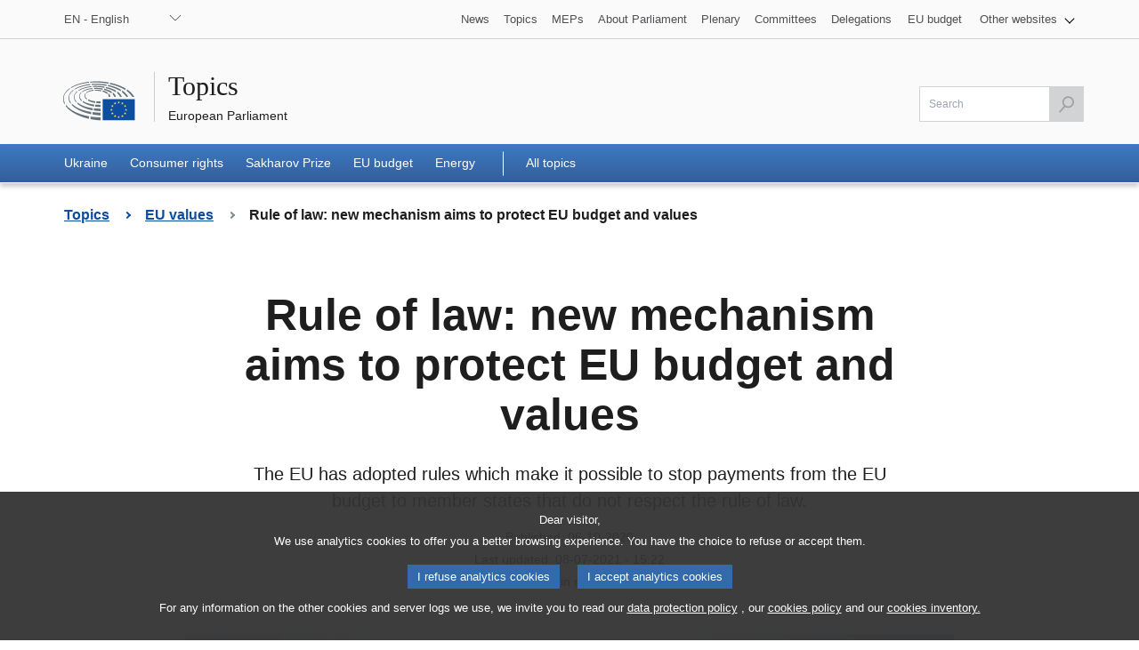

--- FILE ---
content_type: text/html;charset=UTF-8
request_url: https://www.europarl.europa.eu/topics/en/article/20201001STO88311/
body_size: 13187
content:
<!DOCTYPE html>
<html lang="en">

    
    <head>

    
    
        

    

    <title>Rule of law: new mechanism aims to protect EU budget and values | Topics | European Parliament</title>
    <meta property="og:title" content="Rule of law: new mechanism aims to protect EU budget and values | Topics | European Parliament"/>
    <meta property="twitter:title" content="Rule of law: new mechanism aims to protect EU budget and values | Topics | European Parliament"/>
    <meta itemprop="name" content="Rule of law: new mechanism aims to protect EU budget and values | Topics | European Parliament"/>
    <meta name="description" content="The EU has adopted rules which make it possible to stop payments from the EU budget to member states that do not respect the rule of law. "/>
    <meta property="og:description" content="The EU has adopted rules which make it possible to stop payments from the EU budget to member states that do not respect the rule of law. "/>
    <meta property="twitter:description" content="The EU has adopted rules which make it possible to stop payments from the EU budget to member states that do not respect the rule of law. "/>
    <meta itemprop="description" content="The EU has adopted rules which make it possible to stop payments from the EU budget to member states that do not respect the rule of law. "/>
    <meta charset="UTF-8"/>

    
    
        <meta name="available" content="08-07-2021"/>
        <meta http-equiv="last-modified" content="08-07-2021"/>
    

    <meta name="language" content="en"/>
    <meta name="planet" content="topics"/>
    <link rel="canonical" href="https://www.europarl.europa.eu/topics/en/article/20201001STO88311/rule-of-law-new-mechanism-aims-to-protect-eu-budget-and-values"/>
    <meta property="og:url" content="https://www.europarl.europa.eu/topics/en/article/20201001STO88311/rule-of-law-new-mechanism-aims-to-protect-eu-budget-and-values"/>
    
        
        
            <meta name="robots" content="index, follow, noodp, noydir, notranslate, noarchive"/>
        
    
    <meta property="og:type" content="article"/>

    
    
        <meta property="og:image" content="https://www.europarl.europa.eu/resources/library/images/20201006PHT88613/20201006PHT88613_original.jpg"/>
        <meta property="twitter:image" content="https://www.europarl.europa.eu/resources/library/images/20201006PHT88613/20201006PHT88613_original.jpg"/>
        <meta itemprop="image" content="https://www.europarl.europa.eu/resources/library/images/20201006PHT88613/20201006PHT88613_original.jpg"/>
    
    



    <meta name="keywords" content="productType:STORY">
    <meta name="routes" content="category:eu-values"/>

    
        <meta property="og:site_name" content="Topics | European Parliament">
        <meta property="twitter:site" content="Topics | European Parliament">
    

    

    
    

    <meta name="viewport" content="width=device-width, initial-scale=1.0"/>

    <link rel="stylesheet" type="text/css" href="/news/css/header-ep.css"/>

    
        
    <link rel="stylesheet" type="text/css" href="/news/css/footer-ep.css"/>
    <link rel="stylesheet" type="text/css" href="/news/css/main.css"/>
    <link rel="stylesheet" type="text/css" href="/news/css/style.css"/>
    <noscript>
        <link rel="stylesheet" type="text/css" href="/news/css/footer-ep-nojs.css">
    </noscript>
    <noscript>
        <link rel="stylesheet" type="text/css" href="/news/css/style-nojs.css">
    </noscript>

    

    <noscript>
        <link rel="stylesheet" type="text/css" href="/news/css/header-ep-nojs.css"/>
    </noscript>
    

    <script type="text/javascript" defer data-tracker-name="ATInternet"
            data-value="/website/webanalytics/ati-news.js"
            src="/website/privacy-policy/privacy-policy.js"></script>

    
        <script>
            /*<![CDATA[*/
            // AMD define stub: delay handling of define calls until our amd dependency
            // manager has been loaded (from behaviour.js)

            var __amd$delayedDefines = []
            function define() {
                var args = Array.prototype.slice.call(arguments)
                window.__amd$delayedDefines.push(function () {
                    window.define.apply(window, args)
                })
            }
            define.amd = {}
            define('eng-scripts',
                {
                    'weekly-agenda-widget': { url: "\/news\/js\/weekly-agenda-widget.js", fetched: false }
                    , 'weekly-agenda': { url: "\/news\/js\/weekly-agenda.js", fetched: false }
                    , 'week-selector': { url: "\/news\/js\/week-selector.js", fetched: false }
                    , 'tst-continuous-loading': { url: "\/news\/js\/tst-continuous-loading.js", fetched: false }
                    , 'slideshow': { url: "\/news\/js\/slideshow.js", fetched: false }
                    , 'load-more': { url: "\/news\/js\/load-more.js", fetched: false }
                    , 'infographic': { url: "\/news\/js\/infographic.js", fetched: false }
                    , 'filter-form': { url: "\/news\/js\/filter-form.js", fetched: false }
                    , 'datepicker': { url: "\/news\/js\/datepicker.js", fetched: false }
                    , 'video-player': { url: "\/news\/js\/video-player.js", fetched: false }
                    , 'election-results': { url: "\/website\/election-results\/js\/ep_electionresults_app.js", fetched: false }
                    , 'ec-sml-loader': { url: "\/news\/js\/ec-sml-loader.js", fetched: false }
                    , 'quiz-loader': { url: "https:\/\/quizweb.europarl.europa.eu\/embed\/js\/ep-ee19-quiz.js", fetched: false }
                    , 'timeline': { url: "\/news\/js\/timeline.js", fetched: false }
                }
            )
            define( 'global', { document: window.document, window: window } )
            /*]]>*/
        </script>

        <script async="async" type="text/javascript" src="/news/js/behaviour.js"></script>

        <script type="text/javascript">
            define('change-language', [ 'behaviour.js'], function moduleFactory() {
                Select.updateparams('language-select', {cb_beforesubmit: function() {
                        window.location.href = document.getElementById('language-select').value;
                        return false;
                    }})
            })
        </script>
    


    
    <link rel="icon" href="/news/img/favicons/favicon.ico">
    <link rel="icon" type="image/jpg" href="/news/img/favicons/favicon-128.jpg" sizes="128x128" />
    <link rel="icon" type="image/jpg" href="/news/img/favicons/favicon-152.jpg" sizes="152x152" />
    <link rel="icon" type="image/jpg" href="/news/img/favicons/favicon-167.jpg" sizes="167x167" />
    <link rel="icon" type="image/jpg" href="/news/img/favicons/favicon-180.jpg" sizes="180x180" />
    <link rel="icon" type="image/jpg" href="/news/img/favicons/favicon-192.jpg" sizes="192x192" />
    <link rel="icon" type="image/jpg" href="/news/img/favicons/favicon-196.jpg" sizes="196x196" />

    
    <script type="text/javascript" src="/news/js/new-news-bundle.js"></script>

    
    <script defer type="text/javascript" src="/news/js/bundle.js"></script>

    

    
    
</head>

    
    <body lang="en">

    
    


    
    <input type="hidden" value="https://www.europarl.europa.eu/topics/en/article/20201001STO88311/rule-of-law-new-mechanism-aims-to-protect-eu-budget-and-values" id="dev_product_url"/>

    
    <div id="website">

        
        

    
    


    <div id="website-header" class="ep-header">
        
        <nav class="wai-shortcut" aria-label="Shortcuts">
            <ul id="waimenu">
                <li><a href="#website-body"><span class="label">Access to page content (press &quot;Enter&quot;)</span></a></li>
                <li><a href="#language-select"><span class="label">Direct access to language menu (press &quot;Enter&quot;)</span></a></li>
                <li><a href="#search-field"><span class="label">Direct access to search menu (press &quot;Enter&quot;)</span></a></li>
            </ul>
        </nav>

        
        <div class="toolbar toolbar_top">
            <div class="toolbar-grid m-column no-padding-m">
                
                <div class="dropdown-lang">
                    
                    <noscript>
                        <div class="dropdown">
                            <div class="dropdown-lang no-js">
                                <div class="wrapper-dropdown-lang">
                                    <form method="get" action="/topics/changeLanguage" aria-label="Navigation">
                                        <div class="select">
                                            <label for="change_language_nojs" class="sr-only">Change the navigation language</label>
                                            <select id="change_language_nojs" name="url" required>
                                                
                                                <option
                                                        lang="bg"
                                                        value="/topics/bg/article/20201001STO88311/"
                                                >BG - български</option>
                                                
                                                <option
                                                        lang="es"
                                                        value="/topics/es/article/20201001STO88311/"
                                                >ES - español</option>
                                                
                                                <option
                                                        lang="cs"
                                                        value="/topics/cs/article/20201001STO88311/"
                                                >CS - čeština</option>
                                                
                                                <option
                                                        lang="da"
                                                        value="/topics/da/article/20201001STO88311/"
                                                >DA - dansk</option>
                                                
                                                <option
                                                        lang="de"
                                                        value="/topics/de/article/20201001STO88311/"
                                                >DE - Deutsch</option>
                                                
                                                <option
                                                        lang="et"
                                                        value="/topics/et/article/20201001STO88311/"
                                                >ET - eesti keel</option>
                                                
                                                <option
                                                        lang="el"
                                                        value="/topics/el/article/20201001STO88311/"
                                                >EL - ελληνικά</option>
                                                
                                                <option
                                                        lang="en"
                                                        value="/topics/en/article/20201001STO88311/"
                                                >EN - English</option>
                                                
                                                <option
                                                        lang="fr"
                                                        value="/topics/fr/article/20201001STO88311/"
                                                >FR - français</option>
                                                
                                                <option
                                                        lang="ga"
                                                        value="/topics/ga/article/20201001STO88311/"
                                                >GA - Gaeilge</option>
                                                
                                                <option
                                                        lang="hr"
                                                        value="/topics/hr/article/20201001STO88311/"
                                                >HR - hrvatski</option>
                                                
                                                <option
                                                        lang="it"
                                                        value="/topics/it/article/20201001STO88311/"
                                                >IT - italiano</option>
                                                
                                                <option
                                                        lang="lv"
                                                        value="/topics/lv/article/20201001STO88311/"
                                                >LV - latviešu valoda</option>
                                                
                                                <option
                                                        lang="lt"
                                                        value="/topics/lt/article/20201001STO88311/"
                                                >LT - lietuvių kalba</option>
                                                
                                                <option
                                                        lang="hu"
                                                        value="/topics/hu/article/20201001STO88311/"
                                                >HU - magyar</option>
                                                
                                                <option
                                                        lang="mt"
                                                        value="/topics/mt/article/20201001STO88311/"
                                                >MT - Malti</option>
                                                
                                                <option
                                                        lang="nl"
                                                        value="/topics/nl/article/20201001STO88311/"
                                                >NL - Nederlands</option>
                                                
                                                <option
                                                        lang="pl"
                                                        value="/topics/pl/article/20201001STO88311/"
                                                >PL - polski</option>
                                                
                                                <option
                                                        lang="pt"
                                                        value="/topics/pt/article/20201001STO88311/"
                                                >PT - português</option>
                                                
                                                <option
                                                        lang="ro"
                                                        value="/topics/ro/article/20201001STO88311/"
                                                >RO - română</option>
                                                
                                                <option
                                                        lang="sk"
                                                        value="/topics/sk/article/20201001STO88311/"
                                                >SK - slovenčina</option>
                                                
                                                <option
                                                        lang="sl"
                                                        value="/topics/sl/article/20201001STO88311/"
                                                >SL - slovenščina</option>
                                                
                                                <option
                                                        lang="fi"
                                                        value="/topics/fi/article/20201001STO88311/"
                                                >FI - suomi</option>
                                                
                                                <option
                                                        lang="sv"
                                                        value="/topics/sv/article/20201001STO88311/"
                                                >SV - svenska</option>
                                            </select>
                                        </div>
                                        <button type="submit" class="btn">Change the navigation language</button>
                                    </form>
                                </div>
                            </div>
                        </div>
                    </noscript>
                    
                    <nav class="custom-select dropdown" aria-label="Change the navigation language">
                        <button id="dropdown" class="btn lang_select" type="submit" aria-haspopup="true" aria-expanded="false">EN - English</button>
                        <ul class="no-display menu-content">

                            <li>
                                <a
                                   lang="bg"
                                   hreflang="bg"
                                   href="/topics/bg/article/20201001STO88311/">
                                    <span class="wrapper-label"><span class="label">BG - български</span></span>
                                </a>
                            </li>

                            <li>
                                <a
                                   lang="es"
                                   hreflang="es"
                                   href="/topics/es/article/20201001STO88311/">
                                    <span class="wrapper-label"><span class="label">ES - español</span></span>
                                </a>
                            </li>

                            <li>
                                <a
                                   lang="cs"
                                   hreflang="cs"
                                   href="/topics/cs/article/20201001STO88311/">
                                    <span class="wrapper-label"><span class="label">CS - čeština</span></span>
                                </a>
                            </li>

                            <li>
                                <a
                                   lang="da"
                                   hreflang="da"
                                   href="/topics/da/article/20201001STO88311/">
                                    <span class="wrapper-label"><span class="label">DA - dansk</span></span>
                                </a>
                            </li>

                            <li>
                                <a
                                   lang="de"
                                   hreflang="de"
                                   href="/topics/de/article/20201001STO88311/">
                                    <span class="wrapper-label"><span class="label">DE - Deutsch</span></span>
                                </a>
                            </li>

                            <li>
                                <a
                                   lang="et"
                                   hreflang="et"
                                   href="/topics/et/article/20201001STO88311/">
                                    <span class="wrapper-label"><span class="label">ET - eesti keel</span></span>
                                </a>
                            </li>

                            <li>
                                <a
                                   lang="el"
                                   hreflang="el"
                                   href="/topics/el/article/20201001STO88311/">
                                    <span class="wrapper-label"><span class="label">EL - ελληνικά</span></span>
                                </a>
                            </li>

                            <li class="current" aria-current="true">
                                <a
                                   lang="en"
                                   hreflang="en"
                                   href="/topics/en/article/20201001STO88311/">
                                    <span class="wrapper-label"><span class="label">EN - English</span></span>
                                </a>
                            </li>

                            <li>
                                <a
                                   lang="fr"
                                   hreflang="fr"
                                   href="/topics/fr/article/20201001STO88311/">
                                    <span class="wrapper-label"><span class="label">FR - français</span></span>
                                </a>
                            </li>

                            <li>
                                <a
                                   lang="ga"
                                   hreflang="ga"
                                   href="/topics/ga/article/20201001STO88311/">
                                    <span class="wrapper-label"><span class="label">GA - Gaeilge</span></span>
                                </a>
                            </li>

                            <li>
                                <a
                                   lang="hr"
                                   hreflang="hr"
                                   href="/topics/hr/article/20201001STO88311/">
                                    <span class="wrapper-label"><span class="label">HR - hrvatski</span></span>
                                </a>
                            </li>

                            <li>
                                <a
                                   lang="it"
                                   hreflang="it"
                                   href="/topics/it/article/20201001STO88311/">
                                    <span class="wrapper-label"><span class="label">IT - italiano</span></span>
                                </a>
                            </li>

                            <li>
                                <a
                                   lang="lv"
                                   hreflang="lv"
                                   href="/topics/lv/article/20201001STO88311/">
                                    <span class="wrapper-label"><span class="label">LV - latviešu valoda</span></span>
                                </a>
                            </li>

                            <li>
                                <a
                                   lang="lt"
                                   hreflang="lt"
                                   href="/topics/lt/article/20201001STO88311/">
                                    <span class="wrapper-label"><span class="label">LT - lietuvių kalba</span></span>
                                </a>
                            </li>

                            <li>
                                <a
                                   lang="hu"
                                   hreflang="hu"
                                   href="/topics/hu/article/20201001STO88311/">
                                    <span class="wrapper-label"><span class="label">HU - magyar</span></span>
                                </a>
                            </li>

                            <li>
                                <a
                                   lang="mt"
                                   hreflang="mt"
                                   href="/topics/mt/article/20201001STO88311/">
                                    <span class="wrapper-label"><span class="label">MT - Malti</span></span>
                                </a>
                            </li>

                            <li>
                                <a
                                   lang="nl"
                                   hreflang="nl"
                                   href="/topics/nl/article/20201001STO88311/">
                                    <span class="wrapper-label"><span class="label">NL - Nederlands</span></span>
                                </a>
                            </li>

                            <li>
                                <a
                                   lang="pl"
                                   hreflang="pl"
                                   href="/topics/pl/article/20201001STO88311/">
                                    <span class="wrapper-label"><span class="label">PL - polski</span></span>
                                </a>
                            </li>

                            <li>
                                <a
                                   lang="pt"
                                   hreflang="pt"
                                   href="/topics/pt/article/20201001STO88311/">
                                    <span class="wrapper-label"><span class="label">PT - português</span></span>
                                </a>
                            </li>

                            <li>
                                <a
                                   lang="ro"
                                   hreflang="ro"
                                   href="/topics/ro/article/20201001STO88311/">
                                    <span class="wrapper-label"><span class="label">RO - română</span></span>
                                </a>
                            </li>

                            <li>
                                <a
                                   lang="sk"
                                   hreflang="sk"
                                   href="/topics/sk/article/20201001STO88311/">
                                    <span class="wrapper-label"><span class="label">SK - slovenčina</span></span>
                                </a>
                            </li>

                            <li>
                                <a
                                   lang="sl"
                                   hreflang="sl"
                                   href="/topics/sl/article/20201001STO88311/">
                                    <span class="wrapper-label"><span class="label">SL - slovenščina</span></span>
                                </a>
                            </li>

                            <li>
                                <a
                                   lang="fi"
                                   hreflang="fi"
                                   href="/topics/fi/article/20201001STO88311/">
                                    <span class="wrapper-label"><span class="label">FI - suomi</span></span>
                                </a>
                            </li>

                            <li>
                                <a
                                   lang="sv"
                                   hreflang="sv"
                                   href="/topics/sv/article/20201001STO88311/">
                                    <span class="wrapper-label"><span class="label">SV - svenska</span></span>
                                </a>
                            </li>
                        </ul>
                    </nav>
                </div>
                
                <nav class="navigation-menu nav-top" aria-label="Navigation">
                    <div class="menu-container">
                        <div class="focusable">
                            <!--href ?  */-->
                            <a role="button" class="btn-open-menu" aria-haspopup="true" aria-expanded="false" tabindex="0">View other websites</a>
                            <ul class="menu-level-0" aria-label="View menu: News">
                                <li class="level-0">
                                    <a class="" href="/news/en" tabindex="0">
                          <span class="content">
                            
                            <span class="label">News</span>
                          </span>
                                    </a>
                                </li>
                                <li class="level-0">
                                    <a class="" href="/topics/en" tabindex="0">
                          <span class="content">

                            <span class="label">Topics</span>
                          </span>
                                    </a>
                                </li>
                                <li class="level-0">
                                    <a class="" href="/meps/en/home" tabindex="0">
                          <span class="content">
                            
                            <span class="label">MEPs</span>
                          </span>
                                    </a>
                                </li>
                                <li class="level-0">
                                    <a class="" href="/about-parliament/en" tabindex="0">
                          <span class="content">
                            
                            <span class="label">About Parliament</span>
                          </span>
                                    </a>
                                </li>
                                <li class="level-0">
                                    <a class="" href="/plenary/en" tabindex="0">
                          <span class="content">
                            
                            <span class="label">Plenary</span>
                          </span>
                                    </a>
                                </li>
                                <li class="level-0">
                                    <a class="" href="/committees/en" tabindex="0">
                          <span class="content">
                            
                            <span class="label">Committees</span>
                          </span>
                                    </a>
                                </li>
                                <li class="level-0 nopadding-right">
                                    <a class="" href="/delegations/en" tabindex="0">
                          <span class="content">
                            
                            <span class="label">Delegations</span>
                          </span>
                                    </a>
                                </li>
                                <li class="level-0 nopadding-right">
                                    <a class="" href="https://eubudget.europarl.europa.eu/en" tabindex="0">
                          <span class="content">

                            <span class="label">EU budget</span>
                          </span>
                                    </a>
                                </li>
                                <li class="level-0 has-menu-dropdown">
                                    <a role="button" class="icon-arrow-dropdown" id="otherWebsitesLink" aria-haspopup="true" aria-expanded="false" tabindex="0">
                                      <span class="content">
                                          <span class="sr-only">View submenu:</span>
                                          <span class="label">Other websites</span>
                                      </span>
                                    </a>
                                    <ul class="menu-level-1">
                                        <li class="level-1">
                                            <a href="https://multimedia.europarl.europa.eu/en" tabindex="0">
                              <span class="content">
                                
                                <span class="label">Multimedia Centre</span>
                              </span>
                                            </a>
                                        </li>
                                        <li class="level-1">
                                            <a href="/the-president/en/" tabindex="0">
                              <span class="content">
                                
                                <span class="label">Presidency</span>
                              </span>
                                            </a>
                                        </li>
                                        <li class="level-1">
                                            <a href="/the-secretary-general/en" tabindex="0">
                              <span class="content">
                                
                                <span class="label">Secretariat-general</span>
                              </span>
                                            </a>
                                        </li>
                                        <li class="level-1">
                                            <a href="https://elections.europa.eu/en" tabindex="0">
                              <span class="content">

                                <span class="label">Elections</span>
                              </span>
                                            </a>
                                        </li>
                                        <li class="level-1">
                                            <a href="/thinktank/en/home.html" tabindex="0">
                              <span class="content">
                                
                                <span class="label">Think tank</span>
                              </span>
                                            </a>
                                        </li>
                                        <li class="level-1">
                                            <a href="https://www.epnewshub.eu" tabindex="0">
                              <span class="content">
                                
                                <span class="label">EP Newshub</span>
                              </span>
                                            </a>
                                        </li>
                                        <li class="level-1">
                                            <a href="/at-your-service/en" tabindex="0">
                              <span class="content">
                                
                                <span class="label">At your service</span>
                              </span>
                                            </a>
                                        </li>
                                        <li class="level-1">
                                            <a href="/visiting/en" tabindex="0">
                              <span class="content">
                                
                                <span class="label">Visits</span>
                              </span>
                                            </a>
                                        </li>
                                        <li class="level-1">
                                            <a href="https://oeil.secure.europarl.europa.eu/oeil/en" tabindex="0">
                              <span class="content">

                                <span class="label">Legislative Observatory</span>
                              </span>
                                            </a>
                                        </li>
                                        <li class="level-1">
                                            <a href="/legislative-train" tabindex="0">
                              <span class="content">
                                
                                <span class="label">Legislative train</span>
                              </span>
                                            </a>
                                        </li>
                                        <li class="level-1">
                                            <a href="/contracts-and-grants/en/" tabindex="0">
                              <span class="content">
                                
                                <span class="label">Contracts and Grants</span>
                              </span>
                                            </a>
                                        </li>
                                        <li class="level-1">
                                            <a href="/RegistreWeb/home/welcome.htm?language=en" tabindex="0">
                              <span class="content">
                                
                                <span class="label">Register</span>
                              </span>
                                            </a>
                                        </li>
                                        <li class="level-1">
                                            <a href="https://data.europarl.europa.eu/en/home" tabindex="0">
                              <span class="content">
                                
                                <span class="label">Open Data Portal</span>
                              </span>
                                            </a>
                                        </li>
                                        <li class="level-1">
                                            <a href="https://liaison-offices.europarl.europa.eu/en">
                              <span class="content">

                                <span class="label">Liaison offices</span>
                              </span>
                                            </a>
                                        </li>
                                    </ul>
                                </li>
                            </ul>
                        </div>
                        <!--<input class="menu-btn" type="checkbox" id="menu-btn-navigationtop" aria-label="Click to open the other websites menu" />
                        <label class="menu-icon" for="menu-btn-navigationtop">View other websites</label>-->
                    </div>
                </nav>
            </div>
        </div>
        
        <header class="header">
            <div class="header-wrapper no-padding">
                <div class="grid">
				<span class="title-wrapper">
					
					<a href="/topics/en" class="title"><span class="labeltxt">Topics</span></a>
					<a href="/portal/en" class="subtitle">
                      <span class="labeltxt">European Parliament</span>
                      <span class="logo"></span>
                    </a>
				</span>
                </div>
            </div>
        </header>
        
        <div class="toolbar toolbar_bottom sticky">
            <div class="toolbar-grid no-padding flex-end">
                
                <nav class="navigation-menu nav-main" aria-label="Main navigation">
                    <div class="menu-container">
                        <!--<input class="menu-btn" type="checkbox" id="menu-btn-navigationmain" aria-label="Click to open the main menu" />
                        <label class="menu-icon" for="menu-btn-navigationmain"><span class="nav-icon"></span></label>-->
                        <a role="button" class="menu-icon" tabindex="0">
                            <span class="label">Menu</span>
                            <span class="nav-icon"></span>
                        </a>
                        <ul class="menu-level-0">
                            <li class="level-0">
                                <a class="" aria-current="false" href="https://www.europarl.europa.eu/topics/en/topic/ukraine" aria-haspopup="true">
                                  <span class="content">
                                    <span class="label">Ukraine</span>
                                    <span class="current-element"></span>
                                  </span>
                                </a>
                            </li>
                            <li class="level-0">
                                <a class="" aria-current="false" href="https://www.europarl.europa.eu/topics/en/topic/consumer-rights" aria-haspopup="true">
                                  <span class="content">
                                    <span class="label">Consumer rights</span>
                                    <span class="current-element"></span>
                                  </span>
                                </a>
                            </li>
                            <li class="level-0">
                                <a class="" aria-current="false" href="https://www.europarl.europa.eu/topics/en/topic/sakharov-prize" aria-haspopup="true">
                                  <span class="content">
                                    <span class="label">Sakharov Prize</span>
                                    <span class="current-element"></span>
                                  </span>
                                </a>
                            </li>
                            <li class="level-0">
                                <a class="" aria-current="false" href="https://www.europarl.europa.eu/topics/en/topic/eu-budget" aria-haspopup="true">
                                  <span class="content">
                                    <span class="label">EU budget</span>
                                    <span class="current-element"></span>
                                  </span>
                                </a>
                            </li>
                            <li class="level-0">
                                <a class="" aria-current="false" href="https://www.europarl.europa.eu/topics/en/topic/energy" aria-haspopup="true">
                                  <span class="content">
                                    <span class="label">Energy</span>
                                    <span class="current-element"></span>
                                  </span>
                                </a>
                            </li>

                            <li class="level-0 extra-link-sep">
                                <a class="" aria-current="false" href="/topics/en/all" aria-haspopup="true">
                                  <span class="content">
                                    <span class="label">All topics</span>
                                    <span class="current-element"></span>
                                  </span>
                                </a>
                            </li>
                        </ul>
                    </div>
                </nav>
                
                    

                    <nav class="search-global-form" aria-label="Click to open the search component">
                        
                        <a href="#" class="search-icon" aria-haspopup="true" aria-expanded="false">
                            <span class="sr-only">Access to search field</span>
                            <span class="icon"></span>
                        </a>
                    </nav>
                    
                    <form class="form-field-search" id="search" action="/topics/en/search" method="get" role="search" aria-label="Search">
                        <div class="field-wrapper">
                            <div class="field">
                                <input class="ep_field" type="text" id="search-field" name="searchQuery" value="" aria-label="Please fill out this field" title="Please fill out this field" placeholder="Search" required/>
                                <button class="btn-send active" type="submit" aria-label="Launch the search" disabled>
                                    <span class="sr-only">Launch the search</span>
                                    <span class="icon">&nbsp;</span>
                                </button>
                            </div>
                        </div>
                    </form>
                    
                    <span class="title-toolbar" aria-hidden="true"><span class="label">European Parliament</span></span>
                
            </div>

        </div>
    </div>
    


        
        
            <div id="new-website-breadcrumb" class="lg:max-w-6xl mx-auto px-4 xxl:px-2">
    <nav data-component="breadcrumb" class="bg-white-default" aria-label="You are here:">
        
    
    <div class="hidden md:flex md:flex-wrap pt-6 pb-8 [&>span]:relative [&>span]:mb-2 [&>span]:mr-10 [&>span:last-of-type]:mr-0">
        <span>
            <span class="after:block after:absolute after:top-1/2 after:translate-y-[-50%] after:right-[-23px] after:rotate-[-45deg] after:border-r-2 after:border-b-2 after:border-blue-default after:w-[6px] after:h-[6px]"></span>
            <a class="text-16px text-blue-default font-bold" href="/topics/en">
                <span class="sr-only">Go back to page</span>
                <span class="">Topics</span>
            </a>
        </span>
        
        <span>
            <span class="after:block after:absolute after:top-1/2 after:translate-y-[-50%] after:right-[-23px] after:rotate-[-45deg] after:border-r-2 after:border-b-2 after:border-black-greydefault after:w-[6px] after:h-[6px]"></span>
            <a class="text-16px text-blue-default font-bold" href="https://www.europarl.europa.eu/topics/en/topic/eu-values">
                <span class="sr-only">Go back to page</span>
                <span class="">EU values</span>
            </a>
        </span>
        <span aria-current="page">
            <span class="text-16px text-black-greydark font-bold">
                <span class="sr-only">Current page :</span>
                <span class="">Rule of law: new mechanism aims to protect EU budget and  values</span>
            </span>
        </span>
    </div>
    <div class="block md:hidden pt-6 pb-8">
        <span class="block relative">
            <a class="block pl-4 text-16px text-blue-default font-bold" href="https://www.europarl.europa.eu/topics/en/topic/eu-values">
                <span class="sr-only">Go back to page: </span>
                <span class="ep_name">EU values</span>
            </a>
            <span class="before:block before:absolute before:top-1/2 before:translate-y-[-50%] before:left-0 before:rotate-[135deg] before:border-r-2 before:border-b-2 before:border-black-greydefault before:w-[6px] before:h-[6px]"></span>
        </span>
    </div>


    </nav>
</div>
        

        

        
        <main role="main" id="website-body" class="pb-4">

    
    
        
            <input type="hidden" id="webanalytic-id_chapters" value="topics"/>
        
            <input type="hidden" id="webanalytic-id_sub-chapters" value=""/>
        
            <input type="hidden" id="webanalytic-id_sub-sub-chapters" value=""/>
        
            <input type="hidden" id="webanalytic-id_pages" value="rule-of-law-and-eu-budget-1020-seo"/>
        
            <input type="hidden" id="webanalytic-id_type" value="story"/>
        
            <input type="hidden" id="webanalytic-ep_bodies" value=""/>
        
            <input type="hidden" id="webanalytics-topics_by_weeks" value=""/>
        
            <input type="hidden" id="webanalytics-priority_category" value=""/>
        
            <input type="hidden" id="webanalytics-priority_wordlink" value=""/>
        
            <input type="hidden" id="webanalytics-reference" value="20201001STO88311"/>
        
            <input type="hidden" id="webanalytics-language" value="en"/>
        
    


    
    
    
    <div class="lg:max-w-3xl md:max-w-2xl mx-auto px-4">
        <div data-component="story-intro" class="mb-12">
            <h1 class="text-xl text-center pt-8 mb-6 text-black-greydark">Rule of law: new mechanism aims to protect EU budget and values</h1>
            <p class="text-base text-center mb-4 text-black-greydark">The EU has adopted rules which make it possible to stop payments from the EU budget to member states that do not respect the rule of law. </p>
            <div class="relative text-center">
                <small class="infos flex flex-col justify-center items-center space-y-1 text-sm text-black-greydark">
                    <time datetime="06-10-2020">Published: 06-10-2020</time>
                    <time class=""  datetime="2021-07-08T15:22:00">Last updated: 08-07-2021 - 15:22</time>
                    
                        
                            <time datetime="PT7M" class="" >7 min read</time>
                        
                        
                    
                </small>
            </div>
        </div>
    </div>



    
    

    <!--TABLE OF CONTENTS -->
    

    
    

    
        

            

            

            

            

            

            

            
                
                    

      
        

    <div class="lg:max-w-4xl md:max-w-2xl mx-auto px-4">
        

        <div data-component="figure-default" class="block no-underline mb-12">
            <figure>

                

                
                    <a href="https://www.europarl.europa.eu/resources/library/images/20201006PHT88613/20201006PHT88613_original.jpg">
                        

        <img src="https://www.europarl.europa.eu/resources/library/images/20201006PHT88613/20201006PHT88613-cl.jpg"
             class="block mb-2"
             alt="©Helmutvogler /Adobe Stock"
             loading="lazy"
             srcset="https://www.europarl.europa.eu/resources/library/images/20201006PHT88613/20201006PHT88613-cs.jpg 320w, https://www.europarl.europa.eu/resources/library/images/20201006PHT88613/20201006PHT88613-cm.jpg 640w, https://www.europarl.europa.eu/resources/library/images/20201006PHT88613/20201006PHT88613-cl.jpg 1024w"
             sizes="100vw">

    
                    </a>
                

                <figcaption class="text-16px text-black-greydark">Rule of law is laid down in the EU treaties as one of the values on which the Union is based ©Helmutvogler /Adobe Stock</figcaption>

            </figure>
        </div>


    </div>


    


                
                
            

            

           

            

            

            

            

            

            

            

            

            

        
    
        

            

            

            

            

            

            

            

            

           

            

            

            

            

            

            

            

            

            

        
    
        

            

            

            
                <div class="lg:max-w-3xl md:max-w-2xl mx-auto px-4">
                    

    <div data-component="story-content" class="mb-12"><p class="ep-wysiwig_paragraph">On 16 December 2020, <a href="https://www.europarl.europa.eu/news/en/press-room/20201211IPR93622/parliament-approves-the-rule-of-law-conditionality-for-access-to-eu-funds" target="_blank" rel="noopener">Parliament approved an agreement with the Council presidency </a>on legislation establishing a mechanism that would allow the suspension of budget payments to a member state violating the rule of law.</p>
<br />
<p class="ep-wysiwig_paragraph">The decision on the suspension will have to be taken by the Council acting by a qualified majority on the proposal of the European Commission. </p>
<p class="ep-wysiwig_paragraph"></p>
<p class="ep-wysiwig_paragraph">The new rules apply from 1 January 2021. Hungary and Poland have brought cases before the European Court of Justice questioning the legality of the mechanism, but these do not suspend its application.</p>
<p class="ep-wysiwig_paragraph"></p>
<p class="ep-wysiwig_paragraph">Parliament has consistently argued that the mechanism is in place and the Commission has a legal duty to defend the EU’s financial interests. In resolutions adopted in March, June and July 2021, <a href="https://www.europarl.europa.eu/news/en/headlines/eu-affairs/20210527STO04908/rule-of-law-meps-press-commission-to-defend-eu-funds" target="_blank" rel="noopener">Parliament urged the Commission to act</a> and said it is ready to take legal action against the Commission if it fails to fulfil its obligations.</p>
<br />
<p class="ep-wysiwig_paragraph">MEPs have been warning that European values are at risk and that EU funds from the <a href="https://www.europarl.europa.eu/news/en/headlines/priorities/eu-s-long-term-budget/20200131STO71519/the-eu-s-long-term-budget-explained" target="_blank" rel="noopener">long-term budget</a> and the <a href="https://www.europarl.europa.eu/news/en/headlines/priorities/eu-response-to-coronavirus/20200513STO79012/covid-19-the-eu-plan-for-the-economic-recovery" target="_blank" rel="noopener">recovery plan</a> should not be put into the hands of those working against democracy and fundamental rights in Europe.</p>
<br />
<p class="ep-wysiwig_paragraph">In a report <a href="https://oeil.secure.europarl.europa.eu/oeil/popups/ficheprocedure.do?lang=en&amp;reference=2020/2072(INL)" target="_blank" rel="noopener">adopted on 7 October 2020</a>, MEPs called for reinforcement of the rule of law across Europe through a new mechanism and for  effective sanctions on member states found to be in violation. They also insisted that the EU institutions should agree clear rules that link receiving EU funds to how a member state respects the rule of law.</p></div>


                </div>
            

            

            

            

            

            

           

            

            

            

            

            

            

            

            

            

        
    
        

            

            

            
                <div class="lg:max-w-3xl md:max-w-2xl mx-auto px-4">
                    

    <div data-component="story-content" class="mb-12"><h2 class="ep-wysiwig_heading-2">What is rule of law?</h2>
<br />
<p class="ep-wysiwig_paragraph">Rule of law is <a href="https://eur-lex.europa.eu/legal-content/EN/TXT/?uri=CELEX:12012M002" target="_blank" rel="noopener">laid down in the EU treaties</a> as one of the values on which the Union is based. It means that governments should be bound by law, that they should not take arbitrary decisions and that citizens should be able to challenge their actions in independent courts.</p>
<br />
<p class="ep-wysiwig_paragraph">It also enshrines the fight against corruption, which unfairly favours some to the detriment of others, and the safeguarding of media freedom, thus ensuring the public is properly informed about the work of government.</p>
<br />
<p class="ep-wysiwig_paragraph">Rule of law is a common concern among Europeans. In a <a href="https://ec.europa.eu/commfrontoffice/publicopinion/index.cfm/survey/getsurveydetail/instruments/special/surveyky/2235" target="_blank" rel="noopener">2019 Eurobarometer survey</a>, at least 85% of respondents across the EU considered each of the different aspects of the rule of law as essential or important. Another <a href="https://www.europarl.europa.eu/news/en/press-room/20201016IPR89545/77-of-europeans-insist-eu-funds-be-linked-to-respect-for-rule-of-law" target="_blank" rel="noopener">survey</a>, from October 2020, found that 77% of Europeans support the concept that the EU should only provide funds to EU countries if they are in compliance with the rule of law and democratic principles.</p>
<br />
<h2 class="ep-wysiwig_heading-2">EU mechanisms for the protection of rule of law</h2>
<br />
<p class="ep-wysiwig_paragraph">The EU has <a href="https://www.europarl.europa.eu/RegData/etudes/BRIE/2019/642280/EPRS_BRI(2019)642280_EN.pdf" target="_blank" rel="noopener">existing tools</a> at its disposal to protect the rule of law. On 30 September 2020, the European Commission published the first <a href="https://ec.europa.eu/info/policies/justice-and-fundamental-rights/upholding-rule-law/rule-law/rule-law-mechanism_en" target="_blank" rel="noopener">annual rule of law</a> report that monitors both positive and negative developments relating to the rule of law in all member states. It has been <a href="https://ec.europa.eu/info/policies/justice-and-fundamental-rights/upholding-rule-law/rule-law/assistance-bulgaria-and-romania-under-cvm/cooperation-and-verification-mechanism-bulgaria-and-romania_en" target="_blank" rel="noopener">monitoring Romania and Bulgaria</a> since they joined the EU in 2007.</p>
<br />
<p class="ep-wysiwig_paragraph">There is also <a href="https://www.consilium.europa.eu/en/press/press-releases/2019/11/19/evaluation-of-the-annual-rule-of-law-dialogue-presidency-conclusions/" target="_blank" rel="noopener">dialogue on the rule of law in the Council</a>. The German presidency held country-specific discussions for the first time in November, starting with five EU countries.</p>
<br />
<p class="ep-wysiwig_paragraph">If the Commission is of the view that a member state is violating EU law, it can start infringement proceedings that may lead to financial sanctions determined by the European Court of Justice. Another procedure, under <a href="https://www.europarl.europa.eu/news/en/headlines/eu-affairs/20180222STO98434/rule-of-law-concerns-how-the-eu-can-act-infographic" target="_blank" rel="noopener">Article 7 of the Treaty on European Union</a>, allows the Council to make recommendations or decide by unanimity on sanctions against a member state, including the suspension of membership rights.</p>
<br />
<h2 class="ep-wysiwig_heading-2">The case for further measures</h2>
<br />
<p class="ep-wysiwig_paragraph">MEPs have argued that existing tools are insufficient. While there are ongoing hearings in the Council under Article 7 regarding Poland and Hungary, Parliament has <a href="https://www.europarl.europa.eu/doceo/document/TA-9-2020-0014_EN.html" target="_blank" rel="noopener">expressed its regret about the lack of significant progress</a> by the two member states in addressing the issues.</p>
<br />
<p class="ep-wysiwig_paragraph">In a plenary debate on 5 October 2020, MEPs welcomed the annual rule of law report launched by the Commission, but called for more action on enforcement. “Monitoring alone will not bring back judicial independence in Poland, nor will it save the Index media [outlet] in Hungary,” said <a href="https://www.europarl.europa.eu/meps/en/103746/MICHAL_SIMECKA/home" target="_blank" rel="noopener">Michal Šimečka</a> (Renew Europe, Slovakia).</p>
<br />
<p class="ep-wysiwig_paragraph">Šimečka <a href="https://www.europarl.europa.eu/news/en/press-room/20201002IPR88432/parliament-demands-a-legally-binding-effective-mechanism-to-protect-eu-values" target="_blank" rel="noopener">drafted a report adopted on 7 October</a>, calling for a mechanism that consolidates existing instruments and establishes an Annual Monitoring Cycle, with country-specific recommendations, timelines and targets for implementation. The cycle should serve as the basis for triggering Article 7 or suspending budget funds for a member state.</p>
<br />
<h2 class="ep-wysiwig_heading-2">Protecting EU financial interests</h2>
<br />
<p class="ep-wysiwig_paragraph">Corruption or dependent courts may mean there is no protection against misuse of EU money allocated to a member state. The Commission put forward a legislative proposal in 2018 that aims to defend the Union’s financial interests, should deficiencies in the rule of law be detected.</p>
<p class="ep-wysiwig_paragraph"><br /><br /></p>
<p class="ep-wysiwig_paragraph">Parliament <a href="https://www.europarl.europa.eu/doceo/document/TA-8-2019-0349_EN.html" target="_blank" rel="noopener">adopted its position</a> on the proposal in early 2019. The file was linked to the outcome of the negotiations on the <a href="https://www.europarl.europa.eu/news/en/headlines/priorities/eu-s-long-term-budget/20200924STO87818/sassoli-on-budget-negotiations-parliament-is-not-obstructing-anything" target="_blank" rel="noopener">EU long-term budget</a> and Parliament insisted that an agreement on the 2021-2027 budget was only possible if there was sufficient progress on this legislation.</p>
<br />
<p class="ep-wysiwig_paragraph">EU leaders agreed in July 2020 to introduce rule of law conditionality, i.e. to make receipt of EU funds by a member state dependent on its respect for the rule of law. The German Council presidency put forward a compromise proposal in early autumn, which MEPs criticised as insufficient during the plenary debate on 5 October.</p>
<br />
<p class="ep-wysiwig_paragraph">“A mechanism that cannot ever be triggered in practice due to backdoors or indecisive processes serves only the interests of those who do not wish to see any measures taken,” said <a href="https://www.europarl.europa.eu/meps/en/112611/PETRI_SARVAMAA/home" target="_blank" rel="noopener">Petri Sarvamaa</a> (EPP, Finland).</p></div>


                </div>
            

            

            

            

            

            

           

            

            

            

            

            

            

            

            

            

        
    
        

            

            

            
                <div class="lg:max-w-3xl md:max-w-2xl mx-auto px-4">
                    

    <div data-component="story-content" class="mb-12"><h2 class="ep-wysiwig_heading-2">Agreement with the Council</h2>
<br />
<p class="ep-wysiwig_paragraph">MEPs started negotiations with the Council in October. Parliament’s co-rapporteurs on the file were Sarvamaa and <a href="http://www.europarl.europa.eu/meps/EN/96991" target="_blank" rel="noopener">Eider Gardiazabal Rubial</a> (S&amp;D, Spain).</p>
<br />
<p class="ep-wysiwig_paragraph"><a href="https://www.europarl.europa.eu/news/en/press-room/20201104IPR90813/rule-of-law-conditionality-meps-strike-a-deal-with-council" target="_blank" rel="noopener">An agreement was reached</a> on 5 November 2020. Parliament’s negotiators secured a broad scope of the legislation, ensuring it will not only apply to cases of corruption and fraud, but will also cover systemic breaches of fundamental values, such as democracy or the independence of the judiciary, when those breaches affect – or risk affecting – the management of EU funds.</p>
<br />
<p class="ep-wysiwig_paragraph">The agreed text also protects the final beneficiaries of the funds such as students, farmers or NGOs. They will be able to file a complaint to the Commission via a web platform, which will assist them in ensuring they receive the due amounts.</p>
<br />
<p class="ep-wysiwig_paragraph">“For us it was crucial that final beneficiaries won’t be punished for the wrongdoing of their governments and that they continue receiving funds that have been promised to them,” said Gardiazabal Rubial.</p></div>


                </div>
            

            

            

            

            

            

           

            

            

            

            

            

            

            

            

            

        
    
        

            

            

            

            

            
                <div class="lg:max-w-3xl md:max-w-2xl mx-auto px-4">
                    

    

        
        

        
        
            <div data-component="box-links" class="mb-12">
                <h2 class="text-22px font-bold mb-3">Find out more</h2>
                <ul class="[&>li]:mb-2 [&>li:last-of-type]:mb-0 [&>li>a]:text-base [&>li>a]:text-blue-linkbody">
                    
                        

    

        
        

            

            

            

            
            
                

    

    
        <li>
            <a href="https://www.facebook.com/europeanparliament/videos/vb.178362315106/927469391118576/?type=2&amp;theater" target="_blank" rel="noopener"><span>Facebook Live with budgetary control committee chair Monika Hohlmeier on the informal agreement with Council (9 November)</span><img src="/news/img/icons/icon-ext-link.svg" width="15" class="inline-block ml-1" alt="">
                <span class="sr-only sr-space">Opens in a new window</span>
            </a>
        </li>
    


            
        

    


                    
                </ul>
            </div>
         

    


                </div>
            

            

            

            

           

            

            

            

            

            

            

            

            

            

        
    



    
    
        

    <div class="lg:max-w-6xl md:max-w-2xl mx-auto px-4">
        <div data-component="related-articles" class="mb-12">
            
    <h2 class="text-22px font-bold text-black-default border-b-2 border-black-greylight mb-8 pb-0.5">Related articles</h2>

            <ul class="grid lg:grid-cols-3 gap-10 md:grid-cols-2 sm:grid-cols-1 grid-cols-1">
                
                    
                    <li class="">
                        <div>
                                <h3><a href="https://www.europarl.europa.eu/topics/en/topic/eu-budget"  class="text-base font-bold underline">EU budget</a></h3>
                        </div>
                        
                    </li>
                    
                
            </ul>
        </div>
    </div>

    

    
    
        
    <div class="lg:max-w-6xl mx-auto px-4 xxl:px-2">
        <div data-component="sharing-options" class="mb-1 flex flex-col lg:flex-row lg:justify-between lg:items-center">
            <div class="flex flex-col lg:flex-row items-center">
                <h2 class="text-16px font-bold text-center xm:text-left">Share this article on:</h2>
                <ul class="flex py-4">
                    <li>
                        <a target="_blank" href="https://www.facebook.com/share.php?u=https://www.europarl.europa.eu/topics/en/article/20201001STO88311/rule-of-law-new-mechanism-aims-to-protect-eu-budget-and-values?xtor%3DAD-78-%5BSocial_share_buttons%5D-%5Bfacebook%5D-%5Ben%5D-%5Bnews%5D-%5B%5D-%5Brule-of-law-and-eu-budget-1020-seo%5D-" rel="noopener"  class="social-icon social-icon-sharing-blue group p-1 m-1 w-[28px] h-[28px] inline-block relative overflow-hidden focus-outline-wai rounded-full border border-blue-linkbody">
                            <img src="/news/img/social-icon-sharing/icon-facebook.svg" alt="" class="absolute left-0 top-0 w-full h-full object-cover object-[1px] group-hover:bg-blue-middle group-hover:object-[-24px]"/>
                            <span class="sr-only sr-space">Share this page on Facebook</span>
                        </a>
                    </li>
                    <li>
                        <a target="_blank" href="https://x.com/intent/tweet?text=Rule%20of%20law:%20new%20mechanism%20aims%20to%20protect%20EU%20budget%20and%20%20values&amp;url=https://www.europarl.europa.eu/topics/en/article/20201001STO88311/rule-of-law-new-mechanism-aims-to-protect-eu-budget-and-values?xtor%3DAD-78-%5BSocial_share_buttons%5D-%5Btwitter%5D-%5Ben%5D-%5Bnews%5D-%5B%5D-%5Brule-of-law-and-eu-budget-1020-seo%5D-&amp;via=Europarl_EN" rel="noopener" class="social-icon social-icon-sharing-blue group p-1 m-1 w-[28px] h-[28px] inline-block relative overflow-hidden focus-outline-wai rounded-full border border-blue-linkbody">
                            <img src="/news/img/social-icon-sharing/icon-x.svg" alt="" class="absolute left-0 top-0 w-full h-full object-cover object-[1px] group-hover:bg-blue-middle group-hover:object-[-24px]"/>
                            <span class="sr-only sr-space">Share this page on X</span>
                        </a>
                    </li>
                    <li>
                        <a target="_blank" href="https://www.linkedin.com/shareArticle?mini=true&amp;url=https://www.europarl.europa.eu/topics/en/article/20201001STO88311/rule-of-law-new-mechanism-aims-to-protect-eu-budget-and-values?xtor%3DAD-78-%5BSocial_share_buttons%5D-%5Blinkedin%5D-%5Ben%5D-%5Bnews%5D-%5B%5D-%5Brule-of-law-and-eu-budget-1020-seo%5D%26&amp;title=European%20Parliament&amp;summary=&amp;source=" rel="noopener" class="social-icon social-icon-sharing-blue group p-1 m-1 w-[28px] h-[28px] inline-block relative overflow-hidden focus-outline-wai rounded-full border border-blue-linkbody">
                            <img src="/news/img/social-icon-sharing/icon-linkedin.svg" alt="" class="absolute left-0 top-0 w-full h-full object-cover object-[1px] group-hover:bg-blue-middle group-hover:object-[-24px]"/>
                            <span class="sr-only sr-space">Share this page on LinkedIn</span>
                        </a>
                    </li>
                    <li>
                        <a target="_blank" href="https://api.whatsapp.com/send?text=https://www.europarl.europa.eu/topics/en/article/20201001STO88311/rule-of-law-new-mechanism-aims-to-protect-eu-budget-and-values?xtor%3DAD-78-%5BSocial_share_buttons%5D-%5Bwhatsapp%5D-%5Ben%5D-%5Bnews%5D-%5B%5D-%5Brule-of-law-and-eu-budget-1020-seo%5D%26" rel="noopener" class="social-icon social-icon-sharing-blue group p-1 m-1 w-[28px] h-[28px] inline-block relative overflow-hidden focus-outline-wai rounded-full border border-blue-linkbody">
                            <img src="/news/img/social-icon-sharing/icon-whatsapp.svg" alt="" class="absolute left-0 top-0 w-full h-full object-cover object-[1px] group-hover:bg-blue-middle group-hover:object-[-24px]"/>
                            <span class="sr-only sr-space">Share this page on WhatsApp</span>
                        </a>
                    </li>
                </ul>
            </div>
            <div class="flex lg:items-center justify-center">
                <ul class="flex flex-col lg:flex-row items-center">
                    <li class="text-16px text-center xm:text-left mb-3 lg:mb-0"><a href="/subscription/en" class="font-bold">Sign up for mail updates</a></li>
                    <li  class="text-16px text-center xm:text-left lg:border-l lg:border-black-grey lg:ml-3 lg:pl-3"><a href="/pdfs/news/expert/2020/10/story/20201001STO88311/20201001STO88311_en.pdf" class="font-bold">PDF version</a></li>
                </ul>
            </div>
        </div>
    </div>

    

</main>

        
        
            

    <footer id="website-footer" aria-label="footer main" class="ep-footer">
        <div class="wrapper">
            <div class="footer-relatedlinks">
                <div class="websitelinks footer-expand-wrapper">
                    <h2 class="title" id="news-menu">
                        <span class="name">Topics</span>
                    </h2>
                    <div class="menu-access">
                        <button type="button" aria-expanded="true" aria-controls="website-links-access" aria-labelledby="news-menu" class="footer-expand-trigger">
                            <span class="sr-only">View menu: News</span>
                        </button>
                    </div>
                    <div class="list list-wrapper layout_category">
                        <div class="footer-expand-content expanded">
                            <div class="category">
                                <h3 class="subtitle" id="website-links-category1-title">
                                    <span class="name">Parliament in your country</span>
                                </h3>
                                
                                    <ul aria-labelledby="website-links-category1-title">
                                        
                                            <li class="item">
                                                <a href="/unitedkingdom" class="button" target="_blank" >
                                                    <span class="sr-only">Open in a new page</span>
                                                    <span class="name">London</span>
                                                </a>
                                            </li>
                                        
                                            <li class="item">
                                                <a href="/ireland" class="button" target="_blank" >
                                                    <span class="sr-only">Open in a new page</span>
                                                    <span class="name">Dublin</span>
                                                </a>
                                            </li>
                                        
                                            <li class="item">
                                                <a href="/malta" class="button" target="_blank" >
                                                    <span class="sr-only">Open in a new page</span>
                                                    <span class="name">Valletta</span>
                                                </a>
                                            </li>
                                        
                                            <li class="item">
                                                <a href="/unitedstates" class="button" target="_blank" >
                                                    <span class="sr-only">Open in a new page</span>
                                                    <span class="name">Washington</span>
                                                </a>
                                            </li>
                                        
                                    </ul>
                                
                            </div>
                            <div class="category">
                                <h3 class="subtitle" id="website-links-category2-title">
                                    <span class="name">Tools</span>
                                </h3>
                                <ul aria-labelledby="website-links-category2-title">
                                    <li class="item">
                                        <a href="https://oeil.secure.europarl.europa.eu/oeil/en" class="button">
                                            <span class="sr-only">Open in a new page</span>
                                            <span class="name">Legislative Observatory</span>
                                        </a>
                                    </li>
                                    <li class="item">
                                        <a href="https://multimedia.europarl.europa.eu/en" class="button" target="_blank" >
                                            <span class="name">Multimedia Centre</span>
                                        </a>
                                    </li>
                                    <li class="item">
                                        <a href="https://ec.europa.eu/avservices/ebs/schedule.cfm?sitelang=en"  class="button" target="_blank" >
                                            <span class="sr-only">Open in a new page</span>
                                            <span class="name">EbS</span>
                                        </a>
                                    </li>
                                </ul>
                            </div>
                            <div class="category">
                                <h3 class="subtitle" id="website-links-category3-title">
                                    <span class="name">President of the European Parliament</span>
                                </h3>
                                <ul aria-labelledby="website-links-category3-title">
                                    <li class="item">
                                        <a href="/the-president/en/" class="button">
                                            <span class="sr-only">Open in a new page</span>
                                            <span class="name">Presidency</span>
                                        </a>
                                    </li>
                                </ul>
                            </div>
                        </div>
                    </div>
                </div>
                <div class="europarllinks footer-expand-wrapper">
                    <h2 class="title" id="europarl-menu">
                        <span class="name">European Parliament</span>
                    </h2>
                    <div class="menu-access">
                        <button type="button" aria-expanded="true" aria-controls="europarl-links-access" aria-labelledby="europarl-menu" class="footer-expand-trigger">
                            <span class="sr-only">View menu: European Parliament</span>
                        </button>
                    </div>
                    <div class="list">
                        <div class="footer-expand-content expanded">
                            <ul id="europarl-links-content" aria-labelledby="europarl-links-title">
                                <li class="item">
                                    <a class="button" href="/news/en" >
                                        <span class="name">News</span><span class="icon">&nbsp;</span>
                                    </a>
                                </li>

                                <li class="item">
                                    <a class="button" href="/topics/en" >
                                        <span class="name">Topics</span><span class="icon">&nbsp;</span>
                                    </a>
                                </li>

                                <li class="item">
                                    <a class="button" href="/meps/en/home" >
                                        <span class="name">MEPs</span><span class="icon">&nbsp;</span>
                                    </a>
                                </li>

                                <li class="item">
                                    <a class="button" href="/about-parliament/en" >
                                        <span class="name">About Parliament</span><span class="icon">&nbsp;</span>
                                    </a>
                                </li>

                                <li class="item">
                                    <a class="button" href="/plenary/en" >
                                        <span class="name">Plenary</span><span class="icon">&nbsp;</span>
                                    </a>
                                </li>

                                <li class="item">
                                    <a class="button" href="/committees/en" >
                                        <span class="name">Committees</span><span class="icon">&nbsp;</span>
                                    </a>
                                </li>

                                <li class="item">
                                    <a class="button" href="/delegations/en" >
                                        <span class="name">Delegations</span><span class="icon">&nbsp;</span>
                                    </a>
                                </li>

                                <li class="item">
                                    <a class="button" href="https://eubudget.europarl.europa.eu/en" >
                                        <span class="name">EU budget</span><span class="icon">&nbsp;</span>
                                    </a>
                                </li>

                            </ul>
                        </div>
                    </div>
                </div>
            </div>
            <span class="footer-separator">&nbsp;</span>
            <div class="footer-otherlinks">
                
                <div class="sociallinks">
                    <h2 class="sr-only" id="socialmedia-title">
                        <span class="sr-only">The Parliament on social media</span>
                    </h2>
                    <div class="list">
                        <ul aria-labelledby="socialmedia-title">
                            <li class="item">
                                <a href="https://www.facebook.com/europeanparliament"  class="button facebook" target="_blank" rel="noopener">
                                    <span class="sr-only sr-space">Check out Parliament on Facebook</span>
                                    <span class="icon">&nbsp;</span>
                                </a>
                            </li>
                            <li class="item">
                                <a href="https://x.com/Europarl_en" class="button x" target="_blank" rel="noopener">
                                    <span class="sr-only sr-space">Check out Parliament on X</span>
                                    <span class="icon">&nbsp;</span>
                                </a>
                            </li>
                            <li class="item">
                                <a href="https://www.flickr.com/photos/european_parliament/" class="button flickr"	target="_blank" rel="noopener">
                                    <span class="sr-only sr-space">Check out Parliament on Flickr</span>
                                    <span class="icon">&nbsp;</span>
                                </a>
                            </li>
                            <li class="item">
                                <a href="https://www.linkedin.com/company/european-parliament" class="button linkedin" target="_blank" rel="noopener">
                                    <span class="sr-only sr-space">Check out Parliament on LinkedIn</span>
                                    <span class="icon">&nbsp;</span>
                                </a>
                            </li>
                            <li class="item">
                                <a href="https://www.youtube.com/user/EuropeanParliament" class="button youtube" target="_blank" rel="noopener">
                                    <span class="sr-only sr-space">Check out Parliament on YouTube</span>
                                    <span class="icon">&nbsp;</span>
                                </a>
                            </li>
                            <li class="item">
                                <a href="https://instagram.com/europeanparliament" class="button instagram" target="_blank" rel="noopener">
                                    <span class="sr-only sr-space">Check out Parliament on Instagram</span>
                                    <span class="icon">&nbsp;</span>
                                </a>
                            </li>
                            <li class="item">
                                <a href="https://www.pinterest.com/epinfographics/" class="button pinterest" target="_blank" rel="noopener">
                                    <span class="sr-only sr-space">Check out Parliament on Pinterest</span>
                                    <span class="icon">&nbsp;</span>
                                </a>
                            </li>
                            <li class="item">
                                <a href="https://www.reddit.com/r/europeanparliament/" class="button reddit" target="_blank" rel="noopener">
                                    <span class="sr-only sr-space">Check out Parliament on Reddit</span>
                                    <span class="icon">&nbsp;</span>
                                </a>
                            </li>
                        </ul>
                    </div>
                </div>
                <!-- COMPOSANT "MANDATORY LINKS" -->
                <div class="mandatorylinks" >
                    <h2 class="sr-only" id="informationlinks-title">
                        <span class="name">Information links</span><span class="icon">&nbsp;</span>
                    </h2>
                    <div class="list">
                        <ul aria-labelledby="informationlinks-title">
                            <li class="item"><a href="/portal/en/contact"  class="button"><span class="name">Contact</span><span class="icon">&nbsp;</span></a></li>
                            <li class="item"><a href="/at-your-service/en/stay-informed/rss-feeds"  class="button"><span class="name">RSS</span><span class="icon">&nbsp;</span></a></li>
                            <li class="item"><a href="/portal/en/sitemap"  class="button"><span class="name">Sitemap</span><span class="icon">&nbsp;</span></a></li>
                            <li class="item"><a href="/legal-notice/en"  class="button"><span class="name">Legal notice</span><span class="icon">&nbsp;</span></a></li>
                            <li class="item"><a href="/privacy-policy/en/"  class="button"><span class="name">Privacy policy</span><span class="icon">&nbsp;</span></a></li>
                            <li class="item"><a href="/portal/en/accessibility"  class="button"><span class="name">Accessibility</span><span class="icon">&nbsp;</span></a></li>
                        </ul>
                    </div>
                </div>
            </div>
        </div>
    </footer>


        
    </div>

    <!-- Backdrop / Gray Overlay for compact menu opening-->
    <div class="back-overlay"></div>

    
    

    
    
        <script>
            (function rewriteUrlIfNeeded() {
                function getHash(url) {
                    return url.hash !== '' && document.getElementById(url.hash.slice(1)) ?
                        url.hash :
                        '';
                }

                function rewriteUrl(currentUrl, baseUrl) {
                    // ensure that hash is present only if it actually exists
                    const url = new URL(currentUrl);
                    return `${baseUrl}${url.search}${getHash(url)}`;
                }

                // pre-condition: #dev_product_url ALWAYS exists see <input ...> above.
                const productUrl = document.getElementById('dev_product_url').value;

                if (productUrl === '') {
                    return;
                }

                const newUrl = rewriteUrl(window.location.href, productUrl);

                if (newUrl !== window.location.href) {
                    window.history.replaceState(null, '', newUrl)
                }
            }())
        </script>
    

        <script type="text/javascript">
            // safari blinking workaround. Cf jira ENG-32999 & ENG-33001
        </script>
    </body>

</html>

--- FILE ---
content_type: image/svg+xml
request_url: https://www.europarl.europa.eu/news/img/social-icon-sharing/icon-x.svg
body_size: 1433
content:
<?xml version="1.0" encoding="UTF-8"?>
<svg id="Layer_2" xmlns="http://www.w3.org/2000/svg" version="1.1" viewBox="0 0 82.3 20.7">
  <!-- Generator: Adobe Illustrator 29.1.0, SVG Export Plug-In . SVG Version: 2.1.0 Build 142)  -->
  <defs>
    <style>
      .st0 {
        fill: #505154;
      }

      .st0, .st1, .st2, .st3 {
        fill-rule: evenodd;
      }

      .st1 {
        fill: #fff;
      }

      .st2 {
        fill: #1e1e1f;
      }

      .st3 {
        fill: #327ac2;
      }
    </style>
  </defs>
  <path class="st3" d="M11.1,13.2c-.1-.2-4.3-5.9-4.3-6h1s4.2,5.7,4.3,6h-1ZM10.4,9.6c.5-.6,2.8-2.9,3-3.2h-1.1c-.3.4-2.2,2.3-2.3,2.5-.2-.2-1.7-2.3-1.8-2.5h-3c.3.4,2.9,4.1,3,4.3-.6.7-2.9,3.1-3.2,3.3h1.1l2.5-2.6c.3.4,1.7,2.4,1.9,2.6h3c-.3-.4-3.1-4.2-3.3-4.4h.2Z"/>
  <path class="st1" d="M31.6,13.2c-.1-.2-4.3-5.9-4.3-6h1s4.2,5.7,4.3,6c0,0-1,0-1,0ZM30.9,9.6c.5-.6,2.8-2.9,3-3.2h-1.1c-.3.4-2.2,2.3-2.3,2.5-.2-.2-1.7-2.3-1.8-2.5h-3c.3.4,2.9,4.1,3,4.3-.6.7-2.9,3.1-3.2,3.3h1.1l2.5-2.6c.3.4,1.7,2.4,1.9,2.6h3c-.3-.4-3.1-4.2-3.3-4.4h.2Z"/>
  <path class="st2" d="M52.7,13.2c0-.2-4.3-5.9-4.3-6h1s4.2,5.7,4.3,6h-1ZM52,9.6c.5-.6,2.8-2.9,3-3.2h-1.1c-.3.4-2.2,2.3-2.3,2.5-.2-.2-1.7-2.3-1.8-2.5h-3c.3.4,2.9,4.1,3,4.3-.6.7-2.9,3.1-3.2,3.3h1.1l2.5-2.6c.3.4,1.7,2.4,1.9,2.6h3c-.3-.4-3.1-4.2-3.3-4.4h.2Z"/>
  <path class="st0" d="M74.5,13.2c0-.2-4.3-5.9-4.3-6h1s4.2,5.7,4.3,6h-1ZM73.9,9.6c.5-.6,2.8-2.9,3-3.2h-1.1c-.3.4-2.2,2.3-2.3,2.5-.2-.2-1.7-2.3-1.8-2.5h-3c.3.4,2.9,4.1,3,4.3-.6.7-2.9,3.1-3.2,3.3h1.1l2.5-2.6c.3.4,1.7,2.4,1.9,2.6h3c-.3-.4-3.1-4.2-3.3-4.4h.2Z"/>
</svg>